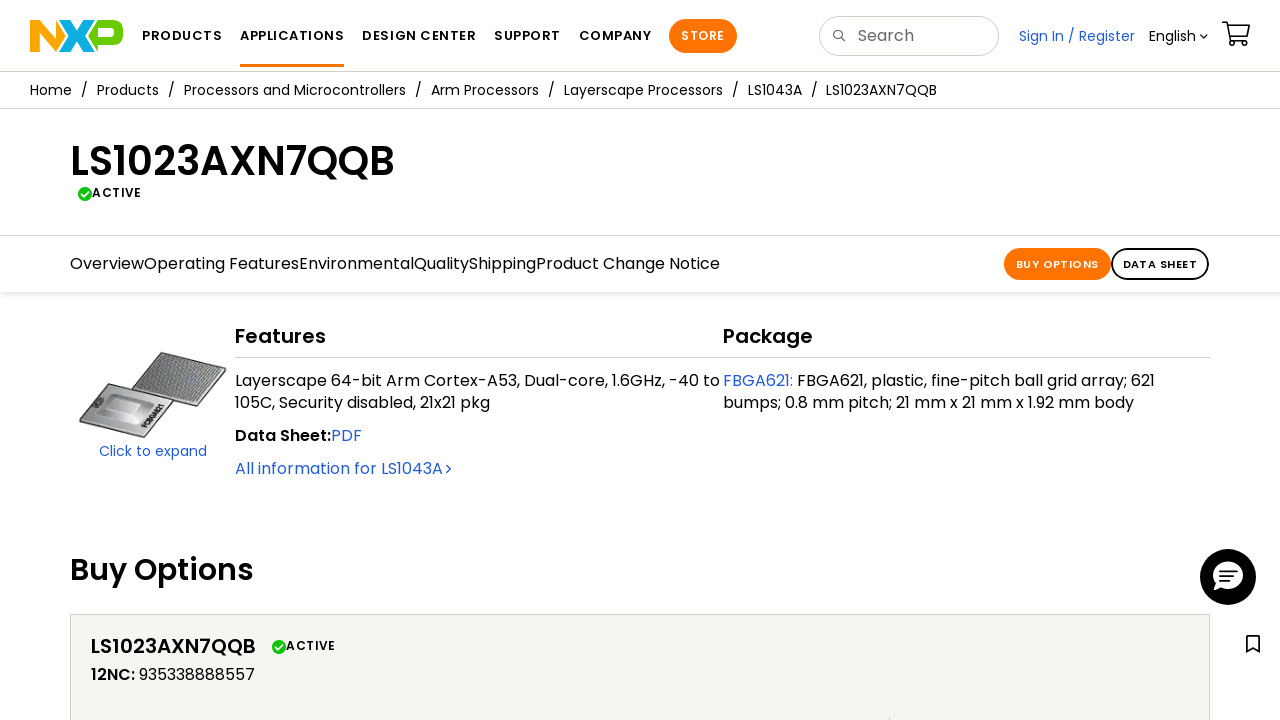

--- FILE ---
content_type: text/html; charset=utf-8
request_url: https://www.nxp.com/part/LS1023AXN7QQB
body_size: 11052
content:
<!DOCTYPE html>
<html>
<head>
<META http-equiv="Content-Type" content="text/html; charset=UTF-8">
<title>LS1023AXN7QQB Product Information | NXP Semiconductors</title>
<!--grid-layout-->
<!--ls:begin[stylesheet]-->
 <meta http-equiv="X-UA-Compatible" content="IE=edge">
 <meta name="description" content="Layerscape 64-bit Arm Cortex-A53, Dual-core, 1.6GHz, -40 to 105C, Security disabled, 21x21 pkg" /> 
 <meta property="og:description" name="og:description"  content="Layerscape 64-bit Arm Cortex-A53, Dual-core, 1.6GHz, -40 to 105C, Security disabled, 21x21 pkg" />
 <meta property="twitter:description" name="twitter:description"  content="Layerscape 64-bit Arm Cortex-A53, Dual-core, 1.6GHz, -40 to 105C, Security disabled, 21x21 pkg" />
 <meta property="og:title" name="og:title"  content="LS1023AXN7QQB Product Information" />
 <meta property="twitter:title" name="twitter:title"  content="LS1023AXN7QQB Product Information" />
<script type="application/ld+json"></script>
<style type="text/css">
          
          .iw_container
          {
            max-width:800px !important;
            margin-left: auto !important;
            margin-right: auto !important;
          }
          .iw_stretch
          {
            min-width: 100% !important;
          }
        </style>
<link href="/lsds/iwov-resources/grid/bootstrap.css" type="text/css" rel="stylesheet">
<!--ls:end[stylesheet]-->
<!--ls:begin[canonical]-->
<!--ls:end[canonical]-->
<!--ls:begin[script]-->
<!--ls:end[script]-->
<!--ls:begin[custom-meta-data]-->
<meta name="viewport" content="width=device-width, initial-scale=1.0, maximum-scale=1.0">
<!--ls:end[custom-meta-data]-->
<!--ls:begin[script]-->
<script type="text/javascript" src="/lsds/resources/scripts/jquery-3.7.1.min.js" data-ocde-desktop_or_tablet_or_phone="show"></script>
<!--ls:end[script]-->
<!--ls:begin[script]--><script type="text/javascript" src="/lsds/resources/scripts/bootstrap.js" data-ocde-desktop_or_tablet_or_phone="show"></script>
<!--ls:end[script]-->
<!--ls:begin[script]--><script type="text/javascript" src="/lsds/resources/scripts/nxp-cms/framework-loader.js" data-ocde-desktop_or_tablet_or_phone="show"></script>
<!--ls:end[script]-->
<!--ls:begin[script]--><script type="text/javascript" src="/lsds/resources/scripts/analytics/webanalytics.js" data-ocde-desktop_or_tablet_or_phone="show"></script>
<!--ls:end[script]-->
<!--ls:begin[stylesheet]-->
<link type="text/css" href="/lsds/resources/css/nxp-web.min.css" rel="stylesheet" data-ocde-desktop_or_tablet_or_phone="show">
<!--ls:end[stylesheet]-->
<!--ls:begin[stylesheet]-->
<link type="text/css" href="/lsds/resources/css/nxp_containers_no_left_nav.css" rel="stylesheet" data-ocde-desktop_or_tablet_or_phone="show">
<!--ls:end[stylesheet]-->
<!--ls:begin[script]-->
<script type="text/javascript" src="/lsds/resources/scripts/panzoom.js" data-ocde-desktop_or_tablet_or_phone="show"></script>
<!--ls:end[script]-->
<link data-ocde-desktop_or_tablet_or_phone="show" rel="stylesheet" href="/resources/css/nxp_containers.css" type="text/css">
<!--ls:begin[head-injection]-->
<link rel="canonical" href="https://www.nxp.com/part/LS1023AXN7QQB"/>
<script src="//assets.adobedtm.com/8f7434476eb5/c8113b1c7559/launch-6b3848c34eff.min.js" async></script><!--ls:end[head-injection]--><!--ls:begin[tracker-injection]--><!--ls:end[tracker-injection]--><!--ls:begin[script]--><!--ls:end[script]--><!--ls:begin[script]--><!--ls:end[script]-->
<script>!function(){function o(n,i){if(n&&i)for(var r in i)i.hasOwnProperty(r)&&(void 0===n[r]?n[r]=i[r]:n[r].constructor===Object&&i[r].constructor===Object?o(n[r],i[r]):n[r]=i[r])}try{var n=decodeURIComponent("%7B%0A%22LOGN%22%3A%20%7B%0A%22storeConfig%22%3A%20true%0A%7D%2C%0A%22Early%22%3A%20%7B%0A%22enabled%22%3A%20true%0A%7D%0A%7D");if(n.length>0&&window.JSON&&"function"==typeof window.JSON.parse){var i=JSON.parse(n);void 0!==window.BOOMR_config?o(window.BOOMR_config,i):window.BOOMR_config=i}}catch(r){window.console&&"function"==typeof window.console.error&&console.error("mPulse: Could not parse configuration",r)}}();</script>
                              <script>!function(a){var e="https://s.go-mpulse.net/boomerang/",t="addEventListener";if("False"=="True")a.BOOMR_config=a.BOOMR_config||{},a.BOOMR_config.PageParams=a.BOOMR_config.PageParams||{},a.BOOMR_config.PageParams.pci=!0,e="https://s2.go-mpulse.net/boomerang/";if(window.BOOMR_API_key="9A5SG-ZLHFG-266XZ-3SBXK-MAXXJ",function(){function n(e){a.BOOMR_onload=e&&e.timeStamp||(new Date).getTime()}if(!a.BOOMR||!a.BOOMR.version&&!a.BOOMR.snippetExecuted){a.BOOMR=a.BOOMR||{},a.BOOMR.snippetExecuted=!0;var i,_,o,r=document.createElement("iframe");if(a[t])a[t]("load",n,!1);else if(a.attachEvent)a.attachEvent("onload",n);r.src="javascript:void(0)",r.title="",r.role="presentation",(r.frameElement||r).style.cssText="width:0;height:0;border:0;display:none;",o=document.getElementsByTagName("script")[0],o.parentNode.insertBefore(r,o);try{_=r.contentWindow.document}catch(O){i=document.domain,r.src="javascript:var d=document.open();d.domain='"+i+"';void(0);",_=r.contentWindow.document}_.open()._l=function(){var a=this.createElement("script");if(i)this.domain=i;a.id="boomr-if-as",a.src=e+"9A5SG-ZLHFG-266XZ-3SBXK-MAXXJ",BOOMR_lstart=(new Date).getTime(),this.body.appendChild(a)},_.write("<bo"+'dy onload="document._l();">'),_.close()}}(),"".length>0)if(a&&"performance"in a&&a.performance&&"function"==typeof a.performance.setResourceTimingBufferSize)a.performance.setResourceTimingBufferSize();!function(){if(BOOMR=a.BOOMR||{},BOOMR.plugins=BOOMR.plugins||{},!BOOMR.plugins.AK){var e=""=="true"?1:0,t="",n="clohthyxhsf5g2lqjm3q-f-bc6380a0c-clientnsv4-s.akamaihd.net",i="false"=="true"?2:1,_={"ak.v":"39","ak.cp":"1136550","ak.ai":parseInt("266333",10),"ak.ol":"0","ak.cr":8,"ak.ipv":4,"ak.proto":"h2","ak.rid":"47ee0f13","ak.r":51105,"ak.a2":e,"ak.m":"h","ak.n":"essl","ak.bpcip":"18.220.121.0","ak.cport":44416,"ak.gh":"23.209.83.93","ak.quicv":"","ak.tlsv":"tls1.3","ak.0rtt":"","ak.0rtt.ed":"","ak.csrc":"-","ak.acc":"","ak.t":"1768966967","ak.ak":"hOBiQwZUYzCg5VSAfCLimQ==msH2PDNkoSztuQqOpVLlmFbWYonuWmhNU2AfWj93UsiWQnElDdlHnVS5bV60FFh78c9tttLLeKucHznOvncZYBDqqBJfiuR0zdmJwDnGyNT+6qiR+qYxFDXpu3CB10dSqHdDvYKclW+X8Fqd4y8nTbzkICmcMeCxY10PisU9voJYFIUtOyKMazZY5nRilhiN5rNGY/TCsee2sc0i4xbFuEbUAuAgQViITkgU+8ojP+Z7DRVDcLmUWYqBUSVDfkwOfws36KTFmO6Wa4dwNiJhlYZDqq4eIDaxtQUn0OIUTi6aN/AoY3cyDfp49WZl5PQ6WGYYmYB5KyEDnC2TeVtJI3TUJzpCqzXR3XBge/rcY6ab9IHMhxH8TxyoTGps8+kBZ5//TkJx67fJMkTLPoibEllmP4GxSIQpGekML53j18Y=","ak.pv":"260","ak.dpoabenc":"","ak.tf":i};if(""!==t)_["ak.ruds"]=t;var o={i:!1,av:function(e){var t="http.initiator";if(e&&(!e[t]||"spa_hard"===e[t]))_["ak.feo"]=void 0!==a.aFeoApplied?1:0,BOOMR.addVar(_)},rv:function(){var a=["ak.bpcip","ak.cport","ak.cr","ak.csrc","ak.gh","ak.ipv","ak.m","ak.n","ak.ol","ak.proto","ak.quicv","ak.tlsv","ak.0rtt","ak.0rtt.ed","ak.r","ak.acc","ak.t","ak.tf"];BOOMR.removeVar(a)}};BOOMR.plugins.AK={akVars:_,akDNSPreFetchDomain:n,init:function(){if(!o.i){var a=BOOMR.subscribe;a("before_beacon",o.av,null,null),a("onbeacon",o.rv,null,null),o.i=!0}return this},is_complete:function(){return!0}}}}()}(window);</script></head>
<body>
<!--ls:begin[body]--><script>  var s_site_platform = "normal"; 
 var LANG_CD_LIST = "zh-Hans,ja,ko,cn,jp,kr";
 var URL_DOMAIN = "www.nxp.com";
 var URL_MAJOR_DOMAIN= "null";
var s_normal_site ="normal"; 
if(s_site_platform == s_normal_site) { 
s_site_platform = "full";
} 
 var s_do_pagecall = true; 
 var s_searchQryTxt = ""; var s_searchResultCnt = "";
 var s_searchFilter = ""; 
 if(s_searchResultCnt == '' || s_searchResultCnt == "0"){ 
 s_searchResultCnt = "zero"; 
 } 
var partNumber1 = null; 
var packageId = null; 
 var orderablePartNum = null; 
var yid = null;
var pageLoadRule  = "";
var searchLabel  = null;
var partnerId = null;
var sourceType  = ""; 
var summaryPageType  = ""; 
var sourceId  = ""; 
isDTMEnabledFlag = isDTMEnabled(); 
  pageLoadRule = pageLoadRule == "" ? "General":pageLoadRule; 
s_currentUrl = getCleanPageURL(); 
 if(searchLabel != null) s_currentUrl = s_currentUrl +'?searchLabel=' + searchLabel; 
 if(partnerId != null) s_currentUrl = s_currentUrl +'?partnerId=' + partnerId; 
 if(partNumber1 != null) s_currentUrl = s_currentUrl +'?partnumber=' + partNumber1; 
 if(packageId != null) s_currentUrl = s_currentUrl +'?packageId=' + packageId; 
 if(orderablePartNum != null) s_currentUrl = s_currentUrl +'?orderablePartNum=' + orderablePartNum; 
 digitalData.pageInfo.pageLoadRule=pageLoadRule; 
 digitalData.pageInfo.pageURLClean = s_currentUrl; 
 var eventPathing = ""; 
var eVar57 = ""; 
 eventPathing = "D=pageName"; 
 if (typeof(eVar57) != "undefined" && eVar57.indexOf("Rich Media Component") != -1) { 
 eventPathing = eVar57; 
} 
 digitalData.pageInfo.pageEventPathing = eventPathing; 
 digitalData.pageInfo.summaryPageType =""; 
 digitalData.pageInfo.pageTab = ""; 
 pageCategory = "PART DETAILS"; 
 digitalData.pageInfo.nodeID = ""; 
 digitalData.pageInfo.assetID = ""; 
 digitalData.pageInfo.pageTemplateType = ""; 
 digitalData.userInfo = {}; 
 digitalData.siteInfo = {}; 
 digitalData.siteInfo.sitePlatform = s_site_platform; 
var partNumber ="LS1023AXN7QQB"; 
 digitalData.pageInfo.pageType ="Part Details";
 digitalData.pageInfo.pageCodeID = "Part Details: LS1023AXN7QQB";  
 digitalData.pageInfo.siteSection1 = "Part Details";
 digitalData.pageInfo.localTitle="Part Details";  
 digitalData.pageInfo.pageName="Part Details: LS1023AXN7QQB";  
digitalData.siteInfo.lang = "en";
var s_contentFinder = '';
if (typeof getContentFinding == 'function') {
	    s_contentFinder  = getContentFinding(document.referrer, document.URL);
	} 
 digitalData.pageInfo.contentFinding = s_contentFinder; 
 digitalData.pageInfo.pageCategory = pageCategory; 
 if (typeof digitalData != 'undefined' && typeof digitalData.customEventInfo == 'undefined') {
digitalData.customEventInfo = {};
digitalData.customEventInfo.pageActionContentFinding = '';
digitalData.customEventInfo.searchKeyword = '';
digitalData.customEventInfo.searchResultCount = '';
digitalData.customEventInfo.eventPathing = '';
digitalData.customEventInfo.formName = '';
digitalData.customEventInfo.uniquePageComponent = '';
digitalData.customEventInfo.searchResultPageNumber = '';
digitalData.customEventInfo.pageAction = '';
digitalData.customEventInfo.pageSubaction = '';
digitalData.customEventInfo.contentSubFinding = '';
digitalData.customEventInfo.searchResultPosition = '';
digitalData.customEventInfo.targetURL = '';
digitalData.customEventInfo.events = {};
digitalData.customEventInfo.searchFilterList = {};
digitalData.customEventInfo.pageEventPathingdiv = '';
digitalData.customEventInfo.pageActiondiv = '';
digitalData.customEventInfo.pageSubactiondiv = '';
digitalData.customEventInfo.targetURLdiv = '';
digitalData.customEventInfo.searchResultPageNumberdiv = '';
digitalData.customEventInfo.searchResultPositiondiv = '';
digitalData.customEventInfo.assetIDdiv = '';
 }
 	if (typeof initiateWACookie == 'function') {
			initiateWACookie();
		}
</script><div class="iw_viewport-wrapper nxp-wrapper"><div class="container-fluid iw_section" id="sectionj4ahlwip"> 
 <div class="row iw_row iw_stretch" id="rowj4ahlwiq"> 
  <div class="iw_columns col-lg-12" id="colj4ahlwir"> 
   <div class="iw_component" id="iw_comp1498260484320">
     <!--ls:begin[component-1498260484320]--><style>#iw_comp1498260484320{}</style><noscript>
    <div class="alert alert-warning alert-dismissible fade in text-center" role="alert">
        For best experience this site requires Javascript to be enabled. To enable on your browser, follow our <a href="https://www.nxp.com/company/about-nxp/accessibility:ACCESSIBILITY" target="_blank" class='alert-link'>accessibility instructions</a>.<button class='close' type='button' data-dismiss='alert' aria-label='close'><span aria-hidden='true'>&times;</span></button>
    </div>
  </noscript>
  <header class="loadnav">
  <nav id="nxp-mobile-nav"> </nav>
  
  
  <div class="site-header">
  <div class="site-header-inner">
  <div class="site-header-wrapper" >
    <!-- logo -->
    <div class="site-logo" id="site-logo">
      <a class="dtmcustomrulelink" href="//www.nxp.com" data-dtmaction="Header: Logo Click"  data-content-finding ="Header"  data-content-finding ="Header" data-content-subfinding ="Header: Logo" title="NXP Semiconductor">
        <!-- <img src="//www.nxp.com/resources/images/nxp-logo.svg" onerror="this.src=//www.nxp.com/assets/images/en/logos-internal/NXP_logo.png" alt="NXP logo"> -->
        <svg id="nxp-logo" xmlns="http://www.w3.org/2000/svg" xmlns:xlink="http://www.w3.org/1999/xlink" viewBox="0 0 93 32" width="93" height="32">
          <style type="text/css">
            .nxpsvglogoN {
              fill: #fca600;
            }
            .nxpsvglogoP {
              fill: #69ca00;
            }
            .nxpsvglogoX {
              fill: #0eafe0;
            }
          </style>
          <title id="nxpLogoTitle">NXP</title>
          <polyline class="nxpsvglogoN" points="26,0 26,19.3 9.7,0 0,0 0,32 9.7,32 9.7,12.7 26,32 35.7,16 26,0 "></polyline>
          <path class="nxpsvglogoX" d="M53.4,32l-6.5-10.6L40.4,32H28.9l9.7-16L28.9,0h11.4l6.5,10.6L53.4,0h11.4l-9.7,16l9.7,16H53.4z"></path>
          <path
            class="nxpsvglogoP"
            d="M81.6,0H67.8l-9.7,16l9.7,16l0,0v-7.1h16.3c6.8,0,8.9-5.5,8.9-10.2v-3.8C93,4.7,90.8,0,81.6,0 M84,12.9
         c0,1.9-0.9,4.1-3.1,4.1h-13V7.9H80c2.9,0,4,1.2,4,3.4C84,11.3,84,12.9,84,12.9z"
          ></path>
        </svg>
      </a>
    </div>
    <!-- Primary navigation -->
    <div class="site-nav">
    <div id="hamburger" class="navbar-toggle">
      <span class="icon-bar top-bar"></span>
      <span class="icon-bar middle-bar"></span>
      <span class="icon-bar bottom-bar"></span>
    </div>
    <nav class="primary-nav dtmcustomrulelink" id="primaryNav" data-dtmaction="Header: Top Menu Click">
      <a class="primary-nav-item productsmenu" data-dtmsubaction="Products" data-target="#productsMm"  data-toggle="dropdown" role="button" aria-haspopup="true" aria-expanded="false">Products</a>
      <a class="primary-nav-item applicationsmenu" data-dtmsubaction="Applications" data-target="#applicationsMm" data-toggle="dropdown" role="button" aria-haspopup="true" aria-expanded="false">Applications</a>
      <a class="primary-nav-item design" data-dtmsubaction="Design" data-target="#designMm" data-toggle="dropdown" role="button" aria-haspopup="true" aria-expanded="false">Design Center</a>
      <a class="primary-nav-item trainingmenu" data-dtmsubaction="Support" data-target="#supportMm" data-toggle="dropdown" role="button" aria-haspopup="true" aria-expanded="false">Support</a>
      <a class="primary-nav-item aboutmenu" data-dtmsubaction="Company" data-target="#aboutMm" data-toggle="dropdown" role="button" aria-haspopup="true" aria-expanded="false">Company</a>
      <a class="primary-nav-item primary-nav-store store " data-content-finding="Header" data-dtmaction="Header: Store Button Click" role="button" href="https://www.nxp.com/pages/store:STORE">Store</a>
    </nav>
    </div>
    <!-- Primary navigation END -->
    <!-- Search -->
    <div class="header-search" id="search-component">
  
    <div class="search-input" id="search-input">
    <input type="text" id="parts" name="q" placeholder="Search..." tabindex="2" autocomplete="off" class="form-control" value="">
    </div>
  
  
    <!-- Primary navigation -->
    </div>  
    </div>
    <!-- Secondary navigation -->
    <ul class="secondary-nav">
    <!-- DO NOT REMOVE || My NXP tab --> 
    <li class="secondary-nav-item dropdown">
        <div id="mynxp-component" >
          <a class="secondary-nav-link mynxpmenu" data-target="#mynxpMm" data-toggle="dropdown" role="button" aria-haspopup="true" aria-expanded="false">
            <span class='spin-icon icon-para-reset'></span>
          </a>
        </div>
        </li>
      <li class="secondary-nav-item dropdown">
      <div id="language-component">
        <a href="#" class="secondary-nav-link dropdown-toggle" data-toggle="dropdown" role="button" aria-haspopup="true" aria-expanded="false"><span class="icon-globe2"></span>Language&nbsp;<span class="icon-angle-down"></a>
  
        </div>
      </li>
      <li class="secondary-nav-item"><a class="secondary-nav-link dtmcustomrulelink" href="//store.nxp.com/webapp/ecommerce.show_cart.framework" data-dtmaction="Header: Cart Click" data-content-finding ="Header" data-content-subfinding="Header: Cart"><span class="icon-cart"></span><div class="row"><div class="visible-xs">Orders</div></div></a></li>
      <li class="secondary-nav-item" style="display:none;">
        <div id="login-block"><a class="secondary-nav-link dtmHeaderLogin" data-toggle="dropdown" href="#" id="login-dropdown">Sign In</a></div>
      </li>
  
    </ul>
  </div>
  <div id='mobile-component'></div>
  
  <!-- megamenus -->
  
  <div class="megamenu">
    
  <!-- DO NOT REMOVE || My NXP tab -->       
        <div class="megamenu-inner" id="mynxpMm">  
        <!-- <p>My NXP mega menu</p>-->  
        </div>
     </div>
  </div>
  
  
  </header>
  <!-- /MOBILE NAV START -->
  <nav id="nxp-mobile-nav"></nav>
  <!-- MOBILE NAV END --><!--ls:end[component-1498260484320]--> 
   </div> 
   <div class="iw_component" id="iw_comp1639070914798">
     <!--ls:begin[component-1639070914798]--><style>#iw_comp1639070914798{}</style><div class="bc-container clearfix"><ul class="bc dtmcustomrulelink" data-dtmaction="Breadcrumb Click" data-content-subfinding="Breadcrumb Click"> <li><a href="/" data-dtmsubaction="Home Icon"><span class="icon-home" title="nxp.com"></span></a></li> <li>
   <div class="dropdown"><a class="dropdown-toggle" data-toggle="dropdown" id="bc_2" href="/products:PCPRODCAT" data-dtmsubaction="Products">Products</a><div aria-labelledby="bc_2" role="menu" class="dropdown-menu dropdown-menu-left">
         <ul id="bc-dropdown">
            <li class="parent" role="presentation"><a data-dtmsubaction="Processors and Microcontrollers" href="/products/processors-and-microcontrollers:MICROCONTROLLERS-AND-PROCESSORS" role="menuitem">Processors and Microcontrollers</a></li>
            <li role="presentation"><a data-dtmsubaction="Analog and Mixed Signal" href="/products/analog-and-mixed-signal:ANALOG-AND-MIXED-SIGNAL" role="menuitem">Analog and Mixed Signal</a></li>
            <li role="presentation"><a data-dtmsubaction="Audio" href="/products/audio:AUDIO" role="menuitem">Audio</a></li>
            <li role="presentation"><a data-dtmsubaction="Battery Management" href="/products/battery-management:BATTMNGT" role="menuitem">Battery Management</a></li>
            <li role="presentation"><a data-dtmsubaction="Interfaces" href="/products/interfaces:INTERFACES" role="menuitem">Interfaces</a></li>
            <li role="presentation"><a data-dtmsubaction="Power Drivers" href="/products/power-drivers:POWER-DRIVERS" role="menuitem">Power Drivers</a></li>
            <li role="presentation"><a data-dtmsubaction="Power Management" href="/products/power-management:POWER-MANAGEMENT" role="menuitem">Power Management</a></li>
            <li role="presentation"><a data-dtmsubaction="Radio" href="/products/radio:MC_71513" role="menuitem">Radio</a></li>
            <li role="presentation"><a data-dtmsubaction="Radio Frequency (RF)" href="/products/radio-frequency-rf:RF_HOME" role="menuitem">Radio Frequency (RF)</a></li>
            <li role="presentation"><a data-dtmsubaction="RFID / NFC" href="/products/rfid-nfc:RFID-NFC" role="menuitem">RFID / NFC</a></li>
            <li role="presentation"><a data-dtmsubaction="Security and Authentication" href="/products/security-and-authentication:SECURITY-AND-AUTHENTICATION" role="menuitem">Security and Authentication</a></li>
            <li role="presentation"><a data-dtmsubaction="Sensors" href="/products/sensors:SNSHOME" role="menuitem">Sensors</a></li>
            <li role="presentation"><a data-dtmsubaction="Wireless Connectivity" href="/products/wireless-connectivity:WIRELESS-CONNECTIVITY" role="menuitem">Wireless Connectivity</a></li>
            <li role="presentation"><a data-dtmsubaction="Product Finders" href="/products/product-finders:PRODUCT-FINDERS" role="menuitem">Product Finders</a></li>
            <li role="presentation"><a data-dtmsubaction="NXP Product Information" href="/products/nxp-product-information:PRODUCT-INFORMATION" role="menuitem">NXP Product Information</a></li>
            <li role="presentation"><a data-dtmsubaction="Design Advisor" href="/products/design-advisor:DESIGN-ADVISOR" role="menuitem">Design Advisor</a></li>
         </ul>
      </div>
   </div></li> <li>
   <div class="dropdown"><a class="dropdown-toggle" data-toggle="dropdown" id="bc_2" href="/products/processors-and-microcontrollers:MICROCONTROLLERS-AND-PROCESSORS" data-dtmsubaction="Processors and Microcontrollers">Processors and Microcontrollers</a><div aria-labelledby="bc_2" role="menu" class="dropdown-menu dropdown-menu-left">
         <ul id="bc-dropdown">
            <li role="presentation"><a data-dtmsubaction="Arm Microcontrollers" href="/products/processors-and-microcontrollers/arm-microcontrollers:ARM-MICROCONTROLLERS" role="menuitem">Arm Microcontrollers</a></li>
            <li class="parent" role="presentation"><a data-dtmsubaction="Arm Processors" href="/products/processors-and-microcontrollers/arm-processors:ARM-PROCESSORS" role="menuitem">Arm Processors</a></li>
            <li role="presentation"><a data-dtmsubaction="S32 Automotive Platform" href="/products/processors-and-microcontrollers/s32-automotive-platform:S32" role="menuitem">S32 Automotive Platform</a></li>
            <li role="presentation"><a data-dtmsubaction="Power Architecture" href="/products/processors-and-microcontrollers/power-architecture:POWER-ARCHITECTURE" role="menuitem">Power Architecture</a></li>
            <li role="presentation"><a data-dtmsubaction="Additional MPU/MCUs Architectures" href="/products/processors-and-microcontrollers/additional-mpu-mcus-architectures:MORE-PROCESSORS" role="menuitem">Additional MPU/MCUs Architectures</a></li>
            <li role="presentation"><a data-dtmsubaction="Legacy MPU/MCUs" href="/products/processors-and-microcontrollers/legacy-mpu-mcus:LEGACY-MCU-MPUs" role="menuitem">Legacy MPU/MCUs</a></li>
         </ul>
      </div>
   </div></li> <li>
   <div class="dropdown"><a class="dropdown-toggle" data-toggle="dropdown" id="bc_2" href="/products/processors-and-microcontrollers/arm-processors:ARM-PROCESSORS" data-dtmsubaction="Arm Processors">Arm Processors</a><div aria-labelledby="bc_2" role="menu" class="dropdown-menu dropdown-menu-left">
         <ul id="bc-dropdown">
            <li role="presentation"><a data-dtmsubaction="Discrete Neural Processing Units" href="/products/processors-and-microcontrollers/arm-processors/discrete-neural-processing-units:DNPU" role="menuitem">Discrete Neural Processing Units</a></li>
            <li role="presentation"><a data-dtmsubaction="S32 Automotive Processors" href="/products/processors-and-microcontrollers/arm-processors/s32-automotive-processors:AUTOMOTIVE-MPUS" role="menuitem">S32 Automotive Processors</a></li>
            <li role="presentation"><a data-dtmsubaction="i.MX Applications Processors" href="/products/processors-and-microcontrollers/arm-processors/i-mx-applications-processors:IMX_HOME" role="menuitem">i.MX Applications Processors</a></li>
            <li class="parent" role="presentation"><a data-dtmsubaction="Layerscape Processors" href="/products/processors-and-microcontrollers/arm-processors/layerscape-processors:QORIQ-ARM" role="menuitem">Layerscape Processors</a></li>
         </ul>
      </div>
   </div></li> <li>
   <div class="dropdown"><a class="dropdown-toggle" data-toggle="dropdown" id="bc_2" href="/products/processors-and-microcontrollers/arm-processors/layerscape-processors:QORIQ-ARM" data-dtmsubaction="Layerscape Processors">Layerscape Processors</a><div aria-labelledby="bc_2" role="menu" class="dropdown-menu dropdown-menu-left">
         <ul id="bc-dropdown">
            <li role="presentation"><a data-dtmsubaction="LA12xx" href="/products/LA12xx" role="menuitem">LA12xx</a></li>
            <li role="presentation"><a data-dtmsubaction="LA9310" href="/products/processors-and-microcontrollers/arm-processors/layerscape-processors/layerscape-access-la9310-programmable-baseband-processor:LA9310" role="menuitem">LA9310</a></li>
            <li role="presentation"><a data-dtmsubaction="LS1012A" href="/products/LS1012A" role="menuitem">LS1012A</a></li>
            <li role="presentation"><a data-dtmsubaction="LS1020A" href="/products/LS1020A" role="menuitem">LS1020A</a></li>
            <li role="presentation"><a data-dtmsubaction="LS1021A" href="/products/LS1021A" role="menuitem">LS1021A</a></li>
            <li role="presentation"><a data-dtmsubaction="LS1024A" href="/products/LS1024A" role="menuitem">LS1024A</a></li>
            <li role="presentation"><a data-dtmsubaction="LS1028A" href="/products/LS1028A" role="menuitem">LS1028A</a></li>
            <li class="active" role="presentation"><a data-dtmsubaction="LS1043A" href="/products/LS1043A" role="menuitem">LS1043A</a></li>
            <li role="presentation"><a data-dtmsubaction="LS1046A" href="/products/LS1046A" role="menuitem">LS1046A</a></li>
            <li role="presentation"><a data-dtmsubaction="LS1088A" href="/products/LS1088A" role="menuitem">LS1088A</a></li>
            <li role="presentation"><a data-dtmsubaction="Layerscape 2084A and 2044A Multicore Processors" href="/products/LS2084A" role="menuitem">LS2084A</a></li>
            <li role="presentation"><a data-dtmsubaction="LS2088A" href="/products/LS2088A" role="menuitem">LS2088A</a></li>
            <li role="presentation"><a data-dtmsubaction="LX2160A, LX2120A, LX2080A" href="/products/LX2160A" role="menuitem">LX2160A, LX2120A, LX2080A</a></li>
            <li role="presentation"><a data-dtmsubaction="LX2162A, LX2122A, LX2082A" href="/products/LX2162A" role="menuitem">LX2162A, LX2122A, LX2082A</a></li>
         </ul>
      </div>
   </div></li> <li>
   <div class="dropdown"><a class="dropdown-toggle" data-toggle="dropdown" id="bc_2" href="/products/LS1043A" data-dtmsubaction="LS1043A">LS1043A</a><div aria-labelledby="bc_2" role="menu" class="dropdown-menu dropdown-menu-left">
         <ul id="bc-dropdown">
            <li role="presentation"><a data-dtmsubaction="LS1023ABE9MQB" href="/part/LS1023ABE9MQB" role="menuitem">LS1023ABE9MQB</a></li>
            <li role="presentation"><a data-dtmsubaction="LS1023ABE9PQB" href="/part/LS1023ABE9PQB" role="menuitem">LS1023ABE9PQB</a></li>
            <li role="presentation"><a data-dtmsubaction="LS1023ACE9MQB" href="/part/LS1023ACE9MQB" role="menuitem">LS1023ACE9MQB</a></li>
            <li role="presentation"><a data-dtmsubaction="LS1023ACE9PQB" href="/part/LS1023ACE9PQB" role="menuitem">LS1023ACE9PQB</a></li>
            <li role="presentation"><a data-dtmsubaction="LS1023ACE9QQB" href="/part/LS1023ACE9QQB" role="menuitem">LS1023ACE9QQB</a></li>
            <li role="presentation"><a data-dtmsubaction="LS1023ASE7KNLB" href="/part/LS1023ASE7KNLB" role="menuitem">LS1023ASE7KNLB</a></li>
            <li role="presentation"><a data-dtmsubaction="LS1023ASE7KQB" href="/part/LS1023ASE7KQB" role="menuitem">LS1023ASE7KQB</a></li>
            <li role="presentation"><a data-dtmsubaction="LS1023ASE7MNLB" href="/part/LS1023ASE7MNLB" role="menuitem">LS1023ASE7MNLB</a></li>
            <li role="presentation"><a data-dtmsubaction="LS1023ASE7MQB" href="/part/LS1023ASE7MQB" role="menuitem">LS1023ASE7MQB</a></li>
            <li role="presentation"><a data-dtmsubaction="LS1023ASE7PQB" href="/part/LS1023ASE7PQB" role="menuitem">LS1023ASE7PQB</a></li>
            <li role="presentation"><a data-dtmsubaction="LS1023ASE7QQB" href="/part/LS1023ASE7QQB" role="menuitem">LS1023ASE7QQB</a></li>
            <li role="presentation"><a data-dtmsubaction="LS1023ASE8KNLB" href="/part/LS1023ASE8KNLB" role="menuitem">LS1023ASE8KNLB</a></li>
            <li role="presentation"><a data-dtmsubaction="LS1023ASE8KQB" href="/part/LS1023ASE8KQB" role="menuitem">LS1023ASE8KQB</a></li>
            <li role="presentation"><a data-dtmsubaction="LS1023ASE8MNLB" href="/part/LS1023ASE8MNLB" role="menuitem">LS1023ASE8MNLB</a></li>
            <li role="presentation"><a data-dtmsubaction="LS1023ASE8MQB" href="/part/LS1023ASE8MQB" role="menuitem">LS1023ASE8MQB</a></li>
            <li role="presentation"><a data-dtmsubaction="LS1023ASE8PQB" href="/part/LS1023ASE8PQB" role="menuitem">LS1023ASE8PQB</a></li>
            <li role="presentation"><a data-dtmsubaction="LS1023ASE8QQB" href="/part/LS1023ASE8QQB" role="menuitem">LS1023ASE8QQB</a></li>
            <li role="presentation"><a data-dtmsubaction="LS1023ASN7KNLB" href="/part/LS1023ASN7KNLB" role="menuitem">LS1023ASN7KNLB</a></li>
            <li role="presentation"><a data-dtmsubaction="LS1023ASN7KQB" href="/part/LS1023ASN7KQB" role="menuitem">LS1023ASN7KQB</a></li>
            <li role="presentation"><a data-dtmsubaction="LS1023ASN7MNLB" href="/part/LS1023ASN7MNLB" role="menuitem">LS1023ASN7MNLB</a></li>
            <li role="presentation"><a data-dtmsubaction="LS1023ASN7MQB" href="/part/LS1023ASN7MQB" role="menuitem">LS1023ASN7MQB</a></li>
            <li role="presentation"><a data-dtmsubaction="LS1023ASN7PQB" href="/part/LS1023ASN7PQB" role="menuitem">LS1023ASN7PQB</a></li>
            <li role="presentation"><a data-dtmsubaction="LS1023ASN7QQB" href="/part/LS1023ASN7QQB" role="menuitem">LS1023ASN7QQB</a></li>
            <li role="presentation"><a data-dtmsubaction="LS1023ASN8KNLB" href="/part/LS1023ASN8KNLB" role="menuitem">LS1023ASN8KNLB</a></li>
            <li role="presentation"><a data-dtmsubaction="LS1023ASN8KQB" href="/part/LS1023ASN8KQB" role="menuitem">LS1023ASN8KQB</a></li>
            <li role="presentation"><a data-dtmsubaction="LS1023ASN8MNLB" href="/part/LS1023ASN8MNLB" role="menuitem">LS1023ASN8MNLB</a></li>
            <li role="presentation"><a data-dtmsubaction="LS1023ASN8MQB" href="/part/LS1023ASN8MQB" role="menuitem">LS1023ASN8MQB</a></li>
            <li role="presentation"><a data-dtmsubaction="LS1023ASN8PQB" href="/part/LS1023ASN8PQB" role="menuitem">LS1023ASN8PQB</a></li>
            <li role="presentation"><a data-dtmsubaction="LS1023ASN8QQB" href="/part/LS1023ASN8QQB" role="menuitem">LS1023ASN8QQB</a></li>
            <li role="presentation"><a data-dtmsubaction="LS1023AXE7KQB" href="/part/LS1023AXE7KQB" role="menuitem">LS1023AXE7KQB</a></li>
            <li role="presentation"><a data-dtmsubaction="LS1023AXE7MQB" href="/part/LS1023AXE7MQB" role="menuitem">LS1023AXE7MQB</a></li>
            <li role="presentation"><a data-dtmsubaction="LS1023AXE7PQB" href="/part/LS1023AXE7PQB" role="menuitem">LS1023AXE7PQB</a></li>
            <li role="presentation"><a data-dtmsubaction="LS1023AXE7QQB" href="/part/LS1023AXE7QQB" role="menuitem">LS1023AXE7QQB</a></li>
            <li role="presentation"><a data-dtmsubaction="LS1023AXE8KQB" href="/part/LS1023AXE8KQB" role="menuitem">LS1023AXE8KQB</a></li>
            <li role="presentation"><a data-dtmsubaction="LS1023AXE8MQB" href="/part/LS1023AXE8MQB" role="menuitem">LS1023AXE8MQB</a></li>
            <li role="presentation"><a data-dtmsubaction="LS1023AXE8PQB" href="/part/LS1023AXE8PQB" role="menuitem">LS1023AXE8PQB</a></li>
            <li role="presentation"><a data-dtmsubaction="LS1023AXE8QQB" href="/part/LS1023AXE8QQB" role="menuitem">LS1023AXE8QQB</a></li>
            <li role="presentation"><a data-dtmsubaction="LS1023AXN7KQB" href="/part/LS1023AXN7KQB" role="menuitem">LS1023AXN7KQB</a></li>
            <li role="presentation"><a data-dtmsubaction="LS1023AXN7MQB" href="/part/LS1023AXN7MQB" role="menuitem">LS1023AXN7MQB</a></li>
            <li role="presentation"><a data-dtmsubaction="LS1023AXN7PQB" href="/part/LS1023AXN7PQB" role="menuitem">LS1023AXN7PQB</a></li>
            <li class="active" role="presentation"><a data-dtmsubaction="LS1023AXN7QQB" href="/part/LS1023AXN7QQB" role="menuitem">LS1023AXN7QQB</a></li>
            <li role="presentation"><a data-dtmsubaction="LS1023AXN8KQB" href="/part/LS1023AXN8KQB" role="menuitem">LS1023AXN8KQB</a></li>
            <li role="presentation"><a data-dtmsubaction="LS1023AXN8MQB" href="/part/LS1023AXN8MQB" role="menuitem">LS1023AXN8MQB</a></li>
            <li role="presentation"><a data-dtmsubaction="LS1023AXN8PQB" href="/part/LS1023AXN8PQB" role="menuitem">LS1023AXN8PQB</a></li>
            <li role="presentation"><a data-dtmsubaction="LS1023AXN8QQB" href="/part/LS1023AXN8QQB" role="menuitem">LS1023AXN8QQB</a></li>
            <li role="presentation"><a data-dtmsubaction="LS1043ABE9MQB" href="/part/LS1043ABE9MQB" role="menuitem">LS1043ABE9MQB</a></li>
            <li role="presentation"><a data-dtmsubaction="LS1043ABE9PQB" href="/part/LS1043ABE9PQB" role="menuitem">LS1043ABE9PQB</a></li>
            <li role="presentation"><a data-dtmsubaction="LS1043ACE9MQB" href="/part/LS1043ACE9MQB" role="menuitem">LS1043ACE9MQB</a></li>
            <li role="presentation"><a data-dtmsubaction="LS1043ACE9PQB" href="/part/LS1043ACE9PQB" role="menuitem">LS1043ACE9PQB</a></li>
            <li role="presentation"><a data-dtmsubaction="LS1043ACE9QQB" href="/part/LS1043ACE9QQB" role="menuitem">LS1043ACE9QQB</a></li>
            <li role="presentation"><a data-dtmsubaction="LS1043ASE7KNLB" href="/part/LS1043ASE7KNLB" role="menuitem">LS1043ASE7KNLB</a></li>
            <li role="presentation"><a data-dtmsubaction="LS1043ASE7KQB" href="/part/LS1043ASE7KQB" role="menuitem">LS1043ASE7KQB</a></li>
            <li role="presentation"><a data-dtmsubaction="LS1043ASE7MNLA" href="/part/LS1043ASE7MNLA" role="menuitem">LS1043ASE7MNLA</a></li>
            <li role="presentation"><a data-dtmsubaction="LS1043ASE7MNLB" href="/part/LS1043ASE7MNLB" role="menuitem">LS1043ASE7MNLB</a></li>
            <li role="presentation"><a data-dtmsubaction="LS1043ASE7MQA" href="/part/LS1043ASE7MQA" role="menuitem">LS1043ASE7MQA</a></li>
            <li role="presentation"><a data-dtmsubaction="LS1043ASE7MQB" href="/part/LS1043ASE7MQB" role="menuitem">LS1043ASE7MQB</a></li>
            <li role="presentation"><a data-dtmsubaction="LS1043ASE7PQA" href="/part/LS1043ASE7PQA" role="menuitem">LS1043ASE7PQA</a></li>
            <li role="presentation"><a data-dtmsubaction="LS1043ASE7PQB" href="/part/LS1043ASE7PQB" role="menuitem">LS1043ASE7PQB</a></li>
            <li role="presentation"><a data-dtmsubaction="LS1043ASE7QQA" href="/part/LS1043ASE7QQA" role="menuitem">LS1043ASE7QQA</a></li>
            <li role="presentation"><a data-dtmsubaction="LS1043ASE7QQB" href="/part/LS1043ASE7QQB" role="menuitem">LS1043ASE7QQB</a></li>
            <li role="presentation"><a data-dtmsubaction="LS1043ASE8KNLB" href="/part/LS1043ASE8KNLB" role="menuitem">LS1043ASE8KNLB</a></li>
            <li role="presentation"><a data-dtmsubaction="LS1043ASE8KQB" href="/part/LS1043ASE8KQB" role="menuitem">LS1043ASE8KQB</a></li>
            <li role="presentation"><a data-dtmsubaction="LS1043ASE8MNLA" href="/part/LS1043ASE8MNLA" role="menuitem">LS1043ASE8MNLA</a></li>
            <li role="presentation"><a data-dtmsubaction="LS1043ASE8MNLB" href="/part/LS1043ASE8MNLB" role="menuitem">LS1043ASE8MNLB</a></li>
            <li role="presentation"><a data-dtmsubaction="LS1043ASE8MQB" href="/part/LS1043ASE8MQB" role="menuitem">LS1043ASE8MQB</a></li>
            <li role="presentation"><a data-dtmsubaction="LS1043ASE8PQB" href="/part/LS1043ASE8PQB" role="menuitem">LS1043ASE8PQB</a></li>
            <li role="presentation"><a data-dtmsubaction="LS1043ASE8QQA" href="/part/LS1043ASE8QQA" role="menuitem">LS1043ASE8QQA</a></li>
            <li role="presentation"><a data-dtmsubaction="LS1043ASE8QQB" href="/part/LS1043ASE8QQB" role="menuitem">LS1043ASE8QQB</a></li>
            <li role="presentation"><a data-dtmsubaction="LS1043ASN7KNLB" href="/part/LS1043ASN7KNLB" role="menuitem">LS1043ASN7KNLB</a></li>
            <li role="presentation"><a data-dtmsubaction="LS1043ASN7KQA" href="/part/LS1043ASN7KQA" role="menuitem">LS1043ASN7KQA</a></li>
            <li role="presentation"><a data-dtmsubaction="LS1043ASN7KQB" href="/part/LS1043ASN7KQB" role="menuitem">LS1043ASN7KQB</a></li>
            <li role="presentation"><a data-dtmsubaction="LS1043ASN7MNLB" href="/part/LS1043ASN7MNLB" role="menuitem">LS1043ASN7MNLB</a></li>
            <li role="presentation"><a data-dtmsubaction="LS1043ASN7MQA" href="/part/LS1043ASN7MQA" role="menuitem">LS1043ASN7MQA</a></li>
            <li role="presentation"><a data-dtmsubaction="LS1043ASN7MQB" href="/part/LS1043ASN7MQB" role="menuitem">LS1043ASN7MQB</a></li>
            <li role="presentation"><a data-dtmsubaction="LS1043ASN7PQB" href="/part/LS1043ASN7PQB" role="menuitem">LS1043ASN7PQB</a></li>
            <li role="presentation"><a data-dtmsubaction="LS1043ASN7QQB" href="/part/LS1043ASN7QQB" role="menuitem">LS1043ASN7QQB</a></li>
            <li role="presentation"><a data-dtmsubaction="LS1043ASN8KNLA" href="/part/LS1043ASN8KNLA" role="menuitem">LS1043ASN8KNLA</a></li>
            <li role="presentation"><a data-dtmsubaction="LS1043ASN8KNLB" href="/part/LS1043ASN8KNLB" role="menuitem">LS1043ASN8KNLB</a></li>
            <li role="presentation"><a data-dtmsubaction="LS1043ASN8KQB" href="/part/LS1043ASN8KQB" role="menuitem">LS1043ASN8KQB</a></li>
            <li role="presentation"><a data-dtmsubaction="LS1043ASN8MNLB" href="/part/LS1043ASN8MNLB" role="menuitem">LS1043ASN8MNLB</a></li>
            <li role="presentation"><a data-dtmsubaction="LS1043ASN8MQB" href="/part/LS1043ASN8MQB" role="menuitem">LS1043ASN8MQB</a></li>
            <li role="presentation"><a data-dtmsubaction="LS1043ASN8PQB" href="/part/LS1043ASN8PQB" role="menuitem">LS1043ASN8PQB</a></li>
            <li role="presentation"><a data-dtmsubaction="LS1043ASN8QQA" href="/part/LS1043ASN8QQA" role="menuitem">LS1043ASN8QQA</a></li>
            <li role="presentation"><a data-dtmsubaction="LS1043ASN8QQB" href="/part/LS1043ASN8QQB" role="menuitem">LS1043ASN8QQB</a></li>
            <li role="presentation"><a data-dtmsubaction="LS1043AXE7KQA" href="/part/LS1043AXE7KQA" role="menuitem">LS1043AXE7KQA</a></li>
            <li role="presentation"><a data-dtmsubaction="LS1043AXE7KQB" href="/part/LS1043AXE7KQB" role="menuitem">LS1043AXE7KQB</a></li>
            <li role="presentation"><a data-dtmsubaction="LS1043AXE7MQB" href="/part/LS1043AXE7MQB" role="menuitem">LS1043AXE7MQB</a></li>
            <li role="presentation"><a data-dtmsubaction="LS1043AXE7PQB" href="/part/LS1043AXE7PQB" role="menuitem">LS1043AXE7PQB</a></li>
            <li role="presentation"><a data-dtmsubaction="LS1043AXE7QQA" href="/part/LS1043AXE7QQA" role="menuitem">LS1043AXE7QQA</a></li>
            <li role="presentation"><a data-dtmsubaction="LS1043AXE7QQB" href="/part/LS1043AXE7QQB" role="menuitem">LS1043AXE7QQB</a></li>
            <li role="presentation"><a data-dtmsubaction="LS1043AXE8KQB" href="/part/LS1043AXE8KQB" role="menuitem">LS1043AXE8KQB</a></li>
            <li role="presentation"><a data-dtmsubaction="LS1043AXE8MQB" href="/part/LS1043AXE8MQB" role="menuitem">LS1043AXE8MQB</a></li>
            <li role="presentation"><a data-dtmsubaction="LS1043AXE8PQB" href="/part/LS1043AXE8PQB" role="menuitem">LS1043AXE8PQB</a></li>
            <li role="presentation"><a data-dtmsubaction="LS1043AXE8QQA" href="/part/LS1043AXE8QQA" role="menuitem">LS1043AXE8QQA</a></li>
            <li role="presentation"><a data-dtmsubaction="LS1043AXE8QQB" href="/part/LS1043AXE8QQB" role="menuitem">LS1043AXE8QQB</a></li>
            <li role="presentation"><a data-dtmsubaction="LS1043AXN7KQB" href="/part/LS1043AXN7KQB" role="menuitem">LS1043AXN7KQB</a></li>
            <li role="presentation"><a data-dtmsubaction="LS1043AXN7MQA" href="/part/LS1043AXN7MQA" role="menuitem">LS1043AXN7MQA</a></li>
            <li role="presentation"><a data-dtmsubaction="LS1043AXN7MQB" href="/part/LS1043AXN7MQB" role="menuitem">LS1043AXN7MQB</a></li>
            <li role="presentation"><a data-dtmsubaction="LS1043AXN7PQA" href="/part/LS1043AXN7PQA" role="menuitem">LS1043AXN7PQA</a></li>
            <li role="presentation"><a data-dtmsubaction="LS1043AXN7PQB" href="/part/LS1043AXN7PQB" role="menuitem">LS1043AXN7PQB</a></li>
            <li role="presentation"><a data-dtmsubaction="LS1043AXN7QQB" href="/part/LS1043AXN7QQB" role="menuitem">LS1043AXN7QQB</a></li>
            <li role="presentation"><a data-dtmsubaction="LS1043AXN8KQB" href="/part/LS1043AXN8KQB" role="menuitem">LS1043AXN8KQB</a></li>
            <li role="presentation"><a data-dtmsubaction="LS1043AXN8MQB" href="/part/LS1043AXN8MQB" role="menuitem">LS1043AXN8MQB</a></li>
            <li role="presentation"><a data-dtmsubaction="LS1043AXN8PQB" href="/part/LS1043AXN8PQB" role="menuitem">LS1043AXN8PQB</a></li>
            <li role="presentation"><a data-dtmsubaction="LS1043AXN8QQA" href="/part/LS1043AXN8QQA" role="menuitem">LS1043AXN8QQA</a></li>
            <li role="presentation"><a data-dtmsubaction="LS1043AXN8QQB" href="/part/LS1043AXN8QQB" role="menuitem">LS1043AXN8QQB</a></li>
         </ul>
      </div>
   </div></li> <li><span>LS1023AXN7QQB</span></li></ul><!--googleoff: all--><!--googleon: all-->
</div><script type="text/javascript">
		$(document).ready(function(){
		var nodeId = ""; 
		if($('meta[name=pageNodeId]').length > 0){ nodeId = $('meta[name=pageNodeId]').attr('content'); } 
		var pageCode = ""; 
		if($('meta[name=Code]').length > 0){ pageCode = $('meta[name=Code]').attr('content'); } 
		var authCookieData = getCookie("AuthCookie"); 
		var SGCookieData = getCookie("SG");
		if(NXP.isLoggedIn() && authCookieData != null && authCookieData.length > 0 && SGCookieData != null && SGCookieData.length > 0){
		if(pageCode != 'REFDSGNHOME' && pageCode != 'PARTNERNET' && pageCode != 'DISTYNET' && nodeId != '' && pageCode != ''){
		var nURL='/sp/data/breadcrumb?code='+pageCode+'&nodeId='+nodeId;
		try{
		$.ajax({ 
		url: nURL, 
		dataType: 'html', 
		async: true,
		processData: false,		
		type: 'GET',
		success: function(data){
		if((data.indexOf("/security/public/login.LogoutController.sp") == -1) && (data.indexOf("bc-container") >= 0))
			$( "div.bc-container" ).replaceWith(data);
			$.fn.secureBreadcrumb();
		},
		error: function(xhr){
			console.log("Error in breadcrumb ajax call ");
		}, 
		timeout: 60000 });
		}catch(err){
		console.log(err);
		}}
		}
		});
	</script><!--ls:end[component-1639070914798]--> 
   </div> 
  </div> 
 </div> 
</div> 
<div class="container-fluid iw_section" id="sectionkj1ysbg7"> 
 <div class="row iw_row iw_stretch" id="rowkj1ysbg8"> 
  <div class="iw_columns col-lg-12" id="colkj1ysbg9"> 
   <div class="iw_component" id="iw_comp1576162659850">
     <!--ls:begin[component-1576162659850]--><style>#iw_comp1576162659850{}</style><div id="wrapperV2"><script>
      window.Selector = { code:'LS1023AXN7QQB', pageType:'partDetails' } ;
	  var cookieValue = document.cookie.split(";").find((row) => row.startsWith("PDPV1="))?.split("=")[1];
	  if (cookieValue == '1') 
	   { 
	     var codeBlock = '<div id="part-details-app" class="app-container"></div>'; 
	     document.getElementById("wrapperV2").innerHTML = codeBlock; 
	  }else{ 
	     var codeBlock = '<div id="part-details-app-v2" class="app-container"></div>'; 
	     document.getElementById("wrapperV2").innerHTML = codeBlock; 
	  }
    </script></div><!--ls:end[component-1576162659850]--> 
   </div> 
  </div> 
 </div> 
</div> 
<div class="container-fluid iw_section" id="sectionj4ahlwj1"> 
 <div class="row iw_row iw_stretch" id="rowj4ahlwj2"> 
  <div class="iw_columns col-lg-12" id="colj4ahlwj3"> 
   <div class="iw_component" id="iw_comp1498260484332">
     <!--ls:begin[component-1498260484332]--><style>#iw_comp1498260484332{}</style><footer class="loadnav">
  <div class="footer-inner footer-en">
    <div id="newsContainer"></div>
    <figure class="footer-logo">
      <a href="//www.nxp.com"
        ><svg id="nxp-logo" xmlns="http://www.w3.org/2000/svg" xmlns:xlink="http://www.w3.org/1999/xlink" viewBox="0 0 93 32" width="93" height="32">
          <style type="text/css">
            .nxpsvglogoN {
              fill: #fca600;
            }
            .nxpsvglogoP {
              fill: #69ca00;
            }
            .nxpsvglogoX {
              fill: #0eafe0;
            }
          </style>
          <title id="nxpLogoTitle">NXP</title>
          <polyline class="nxpsvglogoN" points="26,0 26,19.3 9.7,0 0,0 0,32 9.7,32 9.7,12.7 26,32 35.7,16 26,0 "></polyline>
          <path class="nxpsvglogoX" d="M53.4,32l-6.5-10.6L40.4,32H28.9l9.7-16L28.9,0h11.4l6.5,10.6L53.4,0h11.4l-9.7,16l9.7,16H53.4z"></path>
          <path
            class="nxpsvglogoP"
            d="M81.6,0H67.8l-9.7,16l9.7,16l0,0v-7.1h16.3c6.8,0,8.9-5.5,8.9-10.2v-3.8C93,4.7,90.8,0,81.6,0 M84,12.9
             c0,1.9-0.9,4.1-3.1,4.1h-13V7.9H80c2.9,0,4,1.2,4,3.4C84,11.3,84,12.9,84,12.9z"
          ></path></svg></a>
    </figure>
    <div class="row footer-row">
      <div class="col-sm-9">
        <ul class="footer-nav-primary dtmcustomrulelink" data-content-finding="Footer" data-content-subfinding="Footer: About NXP" data-dtmaction="Footer: About NXP Link Click">
          <li>
            <a data-dtmsubaction="About NXP" href="//www.nxp.com/company/our-company/about-nxp:ABOUT-NXP">About NXP</a>
          </li>
          <li>
            <a data-dtmsubaction="Careers" href="//www.nxp.com/about/careers-at-nxp:CAREERS">Careers</a>
          </li>
          <li>
            <a data-dtmsubaction="Investor Relations" href="//investors.nxp.com/">Investors</a>
          </li>
          <li>
            <a data-dtmsubaction="Media Center" href="//media.nxp.com">Media</a>
          </li>
          <li>
            <a data-dtmsubaction="Contact Us" href="//www.nxp.com/company/contact-us:CONTACTUS">Contact</a>
          </li>
          <li>
            <a data-dtmsubaction="Subscribe" href="//contact.nxp.com/Subscription-Center">Subscribe</a>
          </li>
        </ul>
      </div>
      <div class="col-sm-3">
        <ul class="footer-nav-social dtmcustomrulelink" data-content-finding="Footer" data-content-subfinding="Footer: Follow Us" data-dtmaction="Footer: Follow Us Icon Click">
          <li>
            <a data-dtmsubaction="Facebook" href="//facebook.com/NXPsemi">
              <svg id="facebook" width="30" height="30" viewBox="0 0 30 30" fill="none" xmlns="http://www.w3.org/2000/svg">
                <title id="facebookTitle">Facebook</title>
                <path d="M30 15.0913C30 6.75456 23.2863 0 15 0C6.71371 0 0 6.75456 0 15.0913C0 22.6235 5.48528 28.8669 12.6562 30V19.4538H8.84577V15.0913H12.6562V11.7663C12.6562 7.98438 14.8942 5.89533 18.3218 5.89533C19.9633 5.89533 21.6798 6.18986 21.6798 6.18986V9.90183H19.7879C17.925 9.90183 17.3438 11.0653 17.3438 12.2586V15.0913H21.5038L20.8385 19.4538H17.3438V30C24.5147 28.8669 30 22.6235 30 15.0913Z" fill="#262626"></path>
              </svg></a>
          </li>
          <li class="youtubeIcon">
            <a href="//youtube.com/@NXPsemi" data-dtmsubaction="YouTube" rel="noopener noreferrer" target="_blank">
              <svg id="YouTube" width="30" height="30" viewBox="0 0 30 30" fill="none" xmlns="http://www.w3.org/2000/svg">
                <title id="wechatTitle">YouTube</title>
                <path fill-rule="evenodd" clip-rule="evenodd" d="M15 30C23.2843 30 30 23.2843 30 15C30 6.71573 23.2843 0 15 0C6.71573 0 0 6.71573 0 15C0 23.2843 6.71573 30 15 30ZM23.0917 11.0484C22.9018 10.3327 22.3422 9.76909 21.6318 9.57781C20.344 9.23022 15.1802 9.23022 15.1802 9.23022C15.1802 9.23022 10.0164 9.23022 8.72859 9.57781C8.01812 9.76912 7.45857 10.3327 7.26865 11.0484C6.92359 12.3456 6.92359 15.0522 6.92359 15.0522C6.92359 15.0522 6.92359 17.7587 7.26865 19.0559C7.45857 19.7716 8.01812 20.3117 8.72859 20.503C10.0164 20.8506 15.1802 20.8506 15.1802 20.8506C15.1802 20.8506 20.344 20.8506 21.6318 20.503C22.3422 20.3117 22.9018 19.7716 23.0917 19.0559C23.4368 17.7587 23.4368 15.0522 23.4368 15.0522C23.4368 15.0522 23.4368 12.3456 23.0917 11.0484ZM13.4906 17.5086V12.594L17.8065 15.0513L13.4906 17.5086Z" fill="#262626"></path>
              </svg>
            </a>
          </li>
          <li>
            <a data-dtmsubaction="Twitter" href="//twitter.com/NXP">
              <svg id="X" width="30" height="30" viewBox="0 0 30 30" fill="none" xmlns="http://www.w3.org/2000/svg">
                <title id="XTitle">X (formerly Twitter)</title>
                <path fill-rule="evenodd" clip-rule="evenodd" d="M15 30C23.2843 30 30 23.2843 30 15C30 6.71573 23.2843 0 15 0C6.71573 0 0 6.71573 0 15C0 23.2843 6.71573 30 15 30ZM22.2534 8.07727H19.7392L15.6307 12.4887L12.0741 8.07727H6.92319L13.0553 15.5825L7.22979 21.8273H9.74395L14.2204 17.0148L18.1449 21.8273H23.1732L16.7958 13.921L22.2534 8.07727ZM20.2911 20.4523H18.8807L9.80527 9.39498H11.3383L20.2911 20.4523Z" fill="#262626"></path>
              </svg></a>
          </li>
          <li>
            <a data-dtmsubaction="LinkedIn" href="//linkedin.com/company/nxp-semiconductors">
              <svg id="linkedin" width="30" height="30" viewBox="0 0 30 30" fill="none" xmlns="http://www.w3.org/2000/svg">
                <title id="linkedinTitle">LinkedIn</title>
                <path fill-rule="evenodd" clip-rule="evenodd" d="M15 30C23.2843 30 30 23.2843 30 15C30 6.71573 23.2843 0 15 0C6.71573 0 0 6.71573 0 15C0 23.2843 6.71573 30 15 30ZM8.24777 22.0528H11.3576V12.0028H8.24777V22.0528ZM8 8.80739C8 9.80533 8.80658 10.6319 9.801 10.6319C10.7951 10.6319 11.602 9.80533 11.602 8.80739C11.602 8.32804 11.4123 7.86832 11.0745 7.52937C10.7368 7.19042 10.2787 7 9.801 7C9.32335 7 8.86526 7.19042 8.5275 7.52937C8.18975 7.86832 8 8.32804 8 8.80739ZM19.8935 22.0528H22.9967H23V16.5322C23 13.8307 22.4214 11.7508 19.2741 11.7508C17.761 11.7508 16.7469 12.5841 16.3317 13.3737H16.2882V12.0028H13.3056V22.0528H16.4121V17.0765C16.4121 15.7661 16.6598 14.4994 18.2767 14.4994C19.8701 14.4994 19.8935 15.9946 19.8935 17.1605V22.0528Z" fill="#262626"></path>
              </svg></a>
          </li>

        </ul>
      </div>
    </div>
    <div class="row footer-row">
      <div class="col-sm-7">
        <ul class="footer-nav-legal dtmcustomrulelink" data-content-finding="Footer" data-content-subfinding="Footer: Privacy" data-dtmaction="Footer: Privacy Link Click">
          <li>
            <a data-dtmsubaction="Privacy" href="//www.nxp.com/about/privacy:PRIVACYPRACTICES">Privacy</a>
          </li>
          <li>
            <a data-dtmsubaction="Terms of Use" href="//www.nxp.com/about/terms-of-use:TERMSOFUSE">Terms of Use</a>
          </li>
          <li>
            <a data-dtmsubaction="Terms of Sale" href="//www.nxp.com/about/our-standard-terms-and-conditions-of-sale-counter-offer:TERMSCONDITIONSSALE">Terms of Sale</a>
          </li>
          <li>
            <a data-dtmsubaction="Slavery and Human Trafficking Statement" href="//www.nxp.com/company/our-company/about-nxp/corporate-responsibility/social-responsibility/statement-on-slavery-and-human-trafficking:RESPECTING-HUMAN-RIGHTS">Slavery and Human Trafficking Statement</a>
          </li>
          <li>
            <a data-dtmsubaction="Accessibility" href="//www.nxp.comnxp.com/company/our-company/about-nxp/accessibility:ACCESSIBILITY">Accessibility</a>
          </li>
        </ul>
      </div>
      <div class="col-sm-5">
        <p class="footer-license">©2006-2020 NXP Semiconductors. All rights reserved.</p>
      </div>
    </div>
  </div>
</footer>
<!--ls:end[component-1498260484332]--> 
   </div> 
  </div> 
 </div> 
</div></div><!--ls:end[body]--><!--ls:begin[page_track]--><!--ls:end[page_track]--><script data-ocde-desktop_or_tablet_or_phone="show" src="/resources/scripts/nxp-cms/global-bundle.js" type="text/javascript"></script><script>window.schema_highlighter={accountId: "NXPSemiconductors", outputCache: true}</script><script async src="https://cdn.schemaapp.com/javascript/highlight.js"></script></body>
</html>
